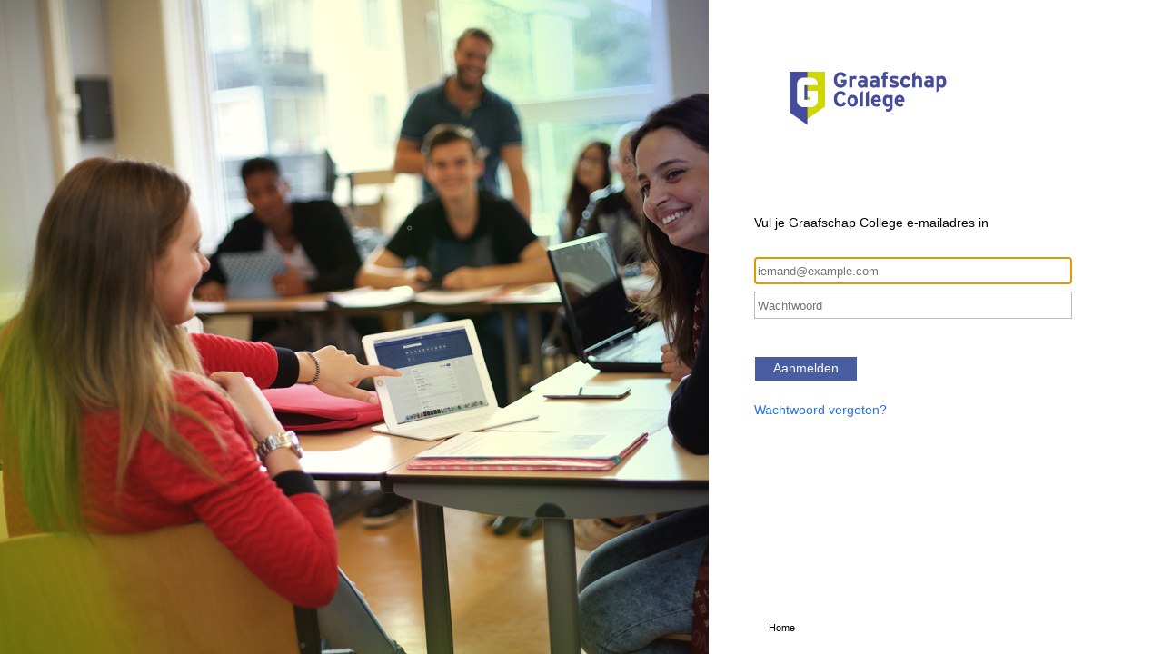

--- FILE ---
content_type: text/html; charset=utf-8
request_url: https://federation.graafschapcollege.nl/adfs/ls?version=1.0&action=signin&realm=urn%3AAppProxy%3Acom&appRealm=dcb104a0-ba49-e611-80c7-0050568a051d&returnUrl=https%3A%2F%2Ffederation.graafschapcollege.nl%2F&client-request-id=275C72ED-80A1-0000-AAE8-AE27A180D801
body_size: 31548
content:
 <!DOCTYPE html>
<html lang="nl-NL">
    <head>
        <meta http-equiv="X-UA-Compatible" content="IE=edge"/>
        <meta name="viewport" content="width=device-width, initial-scale=1.0, user-scalable=1"/>
        <meta http-equiv="content-type" content="text/html;charset=UTF-8" />
        <meta http-equiv="cache-control" content="no-cache,no-store"/>
        <meta http-equiv="pragma" content="no-cache"/>
        <meta http-equiv="expires" content="-1"/>
        <meta name='mswebdialog-title' content='Connecting to Graafschap College'/>

        <title>Aanmelden</title>
        <script type='text/javascript'>
//<![CDATA[
function LoginErrors(){this.userNameFormatError = 'Voer uw gebruikers-id met de indeling \u0026#39;domein\\gebruiker\u0026#39; of \u0026#39;gebruiker@domein\u0026#39; in.'; this.passwordEmpty = 'Voer uw wachtwoord in.'; this.passwordTooLong = 'Wachtwoord is te lang (\u0026gt; 128 tekens).';}; var maxPasswordLength = 128;
//]]>
</script>

<script type='text/javascript'>
//<![CDATA[
// Copyright (c) Microsoft Corporation.  All rights reserved.
function InputUtil(errTextElementID, errDisplayElementID) {

    if (!errTextElementID)  errTextElementID = 'errorText'; 
    if (!errDisplayElementID)  errDisplayElementID = 'error'; 

    this.hasFocus = false;
    this.errLabel = document.getElementById(errTextElementID);
    this.errDisplay = document.getElementById(errDisplayElementID);
};
InputUtil.prototype.canDisplayError = function () {
    return this.errLabel && this.errDisplay;
}
InputUtil.prototype.checkError = function () {
    if (!this.canDisplayError){
        throw new Error ('Error element not present');
    }
    if (this.errLabel && this.errLabel.innerHTML) {
        this.errDisplay.style.display = '';        
        var cause = this.errLabel.getAttribute('for');
        if (cause) {
            var causeNode = document.getElementById(cause);
            if (causeNode && causeNode.value) {
                causeNode.focus();
                this.hasFocus = true;
            }
        }
    }
    else {
        this.errDisplay.style.display = 'none';
    }
};
InputUtil.prototype.setInitialFocus = function (input) {
    if (this.hasFocus) return;
    var node = document.getElementById(input);
    if (node) {
        if ((/^\s*$/).test(node.value)) {
            node.focus();
            this.hasFocus = true;
        }
    }
};
InputUtil.prototype.setError = function (input, errorMsg) {
    if (!this.canDisplayError) {
        throw new Error('Error element not present');
    }
    input.focus();

    if (errorMsg) {
        this.errLabel.innerHTML = errorMsg;
    }
    this.errLabel.setAttribute('for', input.id);
    this.errDisplay.style.display = '';
};
InputUtil.makePlaceholder = function (input) {
    var ua = navigator.userAgent;

    if (ua != null && 
        (ua.match(/MSIE 9.0/) != null || 
         ua.match(/MSIE 8.0/) != null ||
         ua.match(/MSIE 7.0/) != null)) {
        var node = document.getElementById(input);
        if (node) {
            var placeholder = node.getAttribute("placeholder");
            if (placeholder != null && placeholder != '') {
                var label = document.createElement('input');
                label.type = "text";
                label.value = placeholder;
                label.readOnly = true;
                label.style.position = 'absolute';
                label.style.borderColor = 'transparent';
                label.className = node.className + ' hint';
                label.tabIndex = -1;
                label.onfocus = function () { this.nextSibling.focus(); };

                node.style.position = 'relative';
                node.parentNode.style.position = 'relative';
                node.parentNode.insertBefore(label, node);
                node.onkeyup = function () { InputUtil.showHint(this); };
                node.onblur = function () { InputUtil.showHint(this); };
                node.style.background = 'transparent';

                node.setAttribute("placeholder", "");
                InputUtil.showHint(node);
            }
        }
    }
};
InputUtil.focus = function (inputField) {
    var node = document.getElementById(inputField);
    if (node) node.focus();
};
InputUtil.hasClass = function(node, clsName) {
    return node.className.match(new RegExp('(\\s|^)' + clsName + '(\\s|$)'));
};
InputUtil.addClass = function(node, clsName) {
    if (!this.hasClass(node, clsName)) node.className += " " + clsName;
};
InputUtil.removeClass = function(node, clsName) {
    if (this.hasClass(node, clsName)) {
        var reg = new RegExp('(\\s|^)' + clsName + '(\\s|$)');
        node.className = node.className.replace(reg, ' ');
    }
};
InputUtil.showHint = function (node, gotFocus) {
    if (node.value && node.value != '') {
        node.previousSibling.style.display = 'none';
    }
    else {
        node.previousSibling.style.display = '';
    }
};
InputUtil.updatePlaceholder = function (input, placeholderText) {
    var node = document.getElementById(input);
    if (node) {
        var ua = navigator.userAgent;
        if (ua != null &&
            (ua.match(/MSIE 9.0/) != null ||
            ua.match(/MSIE 8.0/) != null ||
            ua.match(/MSIE 7.0/) != null)) {
            var label = node.previousSibling;
            if (label != null) {
                label.value = placeholderText;
            }
        }
        else {
            node.placeholder = placeholderText;
        }
    }
};

//]]>
</script>


        
        <link rel="stylesheet" type="text/css" href="/adfs/portal/css/style.css?id=F256E767F9FE43148F1279FAF710C0471635481F8F0DCD13551C4A5D4A5123F4" /><style>.illustrationClass {background-image:url(/adfs/portal/illustration/illustration.png?id=35909BBEC2158E41E62B1B8C6ADB58A9919EA42BF8F7D186DB584E9026A8CF62);}</style>

    </head>
    <body dir="ltr" class="body">
    <div id="noScript" style="position:static; width:100%; height:100%; z-index:100">
        <h1>JavaScript is vereist</h1>
        <p>JavaScript is vereist. Deze webbrowser ondersteunt JavaScript niet of  JavaScript is niet ingeschakeld in deze webbrowser.</p>
        <p>Raadpleeg de Help van uw webbrowser om erachter te komen of uw webbrowser JavaScript ondersteunt of hoe u JavaScript inschakelt.</p>
    </div>
    <script type="text/javascript" language="JavaScript">
         document.getElementById("noScript").style.display = "none";
    </script>
    <div id="fullPage">
        <div id="brandingWrapper" class="float">
            <div id="branding"></div>
        </div>
        <div id="contentWrapper" class="float">
            <div id="content">
                <div id="header">
                    <img class='logoImage' id='companyLogo' src='/adfs/portal/logo/logo.png?id=F1D9C4B89D5F4FA77E1613AA3760B1AEE2DD76BEF0481BF6368C40C9C2A8807A' alt='Graafschap College'/>
                </div>
                <main>
                    <div id="workArea">
                        
    <div id="authArea" class="groupMargin">
        
        
        
    <div id="loginArea">        
        <div id="loginMessage" class="groupMargin">Aanmelden</div>

        <form method="post" id="loginForm" autocomplete="off" novalidate="novalidate" onKeyPress="if (event && event.keyCode == 13) Login.submitLoginRequest();" action="/adfs/ls?version=1.0&action=signin&realm=urn%3AAppProxy%3Acom&appRealm=dcb104a0-ba49-e611-80c7-0050568a051d&returnUrl=https%3A%2F%2Ffederation.graafschapcollege.nl%2F&client-request-id=275C72ED-80A1-0000-AAE8-AE27A180D801" >
            <div id="error" class="fieldMargin error smallText">
                <span id="errorText" for="" aria-live="assertive" role="alert"></span>
            </div>

            <div id="formsAuthenticationArea">
                <div id="userNameArea">
                    <label id="userNameInputLabel" for="userNameInput" class="hidden">Gebruikersaccount</label>
                    <input id="userNameInput" name="UserName" type="email" value="" tabindex="1" class="text fullWidth"
                        spellcheck="false" placeholder="iemand@example.com" autocomplete="off"/>
                </div>

                <div id="passwordArea">
                    <label id="passwordInputLabel" for="passwordInput" class="hidden">Wachtwoord</label>
                    <input id="passwordInput" name="Password" type="password" tabindex="2" class="text fullWidth"
                        placeholder="Wachtwoord" autocomplete="off"/>
                </div>
                <div id="kmsiArea" style="display:none">
                    <input type="checkbox" name="Kmsi" id="kmsiInput" value="true" tabindex="3" />
                    <label for="kmsiInput">Aangemeld blijven</label>
                </div>
                <div id="submissionArea" class="submitMargin">
                    <span id="submitButton" class="submit" tabindex="4" role="button"
                        onKeyPress="if (event && event.keyCode == 32) Login.submitLoginRequest();"
                        onclick="return Login.submitLoginRequest();">Aanmelden</span>
                </div>
            </div>
            <input id="optionForms" type="hidden" name="AuthMethod" value="FormsAuthentication"/>
        </form>

             <div id="authOptions">
         <form id="options" method="post" action="https://federation.graafschapcollege.nl:443/adfs/ls?version=1.0&action=signin&realm=urn%3AAppProxy%3Acom&appRealm=dcb104a0-ba49-e611-80c7-0050568a051d&returnUrl=https%3A%2F%2Ffederation.graafschapcollege.nl%2F&client-request-id=275C72ED-80A1-0000-AAE8-AE27A180D801">
             <script type="text/javascript">
                function SelectOption(option) {
                    var w = document.getElementById('waitingWheelDiv');
                    if(w) w.style.display = 'inline';
                    var i = document.getElementById('optionSelection');
                    i.value = option;
                    document.forms['options'].submit();
                    return false;
                }
             </script>
             <input id="optionSelection" type="hidden" name="AuthMethod" />
             <input id="userNameInputOptionsHolder" name="UserName" value="" type="hidden"/>
             <div id='authOptionLinks' class='groupMargin'><div id="waitingWheelDiv" style="display: none;"><div id="WaitingWheel">
    <!-- NOTE: This style portion is identical to cookie pull page, they are not in shared css file because of legacy dependancies for custom themes-->
    <!-- CSS for small "waiting" wheel -->
    <style>
        #floatingCirclesG {
            position: relative;
            width: 125px;
            height: 125px;
            margin: auto;
            transform: scale(0.4);
            -o-transform: scale(0.4);
            -ms-transform: scale(0.4);
            -webkit-transform: scale(0.4);
            -moz-transform: scale(0.4);
        }

        .f_circleG {
            position: absolute;
            height: 22px;
            width: 22px;
            border-radius: 12px;
            -o-border-radius: 12px;
            -ms-border-radius: 12px;
            -webkit-border-radius: 12px;
            -moz-border-radius: 12px;
            animation-name: f_fadeG;
            -o-animation-name: f_fadeG;
            -ms-animation-name: f_fadeG;
            -webkit-animation-name: f_fadeG;
            -moz-animation-name: f_fadeG;
            animation-duration: 1.2s;
            -o-animation-duration: 1.2s;
            -ms-animation-duration: 1.2s;
            -webkit-animation-duration: 1.2s;
            -moz-animation-duration: 1.2s;
            animation-iteration-count: infinite;
            -o-animation-iteration-count: infinite;
            -ms-animation-iteration-count: infinite;
            -webkit-animation-iteration-count: infinite;
            -moz-animation-iteration-count: infinite;
            animation-direction: normal;
            -o-animation-direction: normal;
            -ms-animation-direction: normal;
            -webkit-animation-direction: normal;
            -moz-animation-direction: normal;
        }

        #frotateG_01 {
            left: 0;
            top: 51px;
            animation-delay: 0.45s;
            -o-animation-delay: 0.45s;
            -ms-animation-delay: 0.45s;
            -webkit-animation-delay: 0.45s;
            -moz-animation-delay: 0.45s;
        }

        #frotateG_02 {
            left: 15px;
            top: 15px;
            animation-delay: 0.6s;
            -o-animation-delay: 0.6s;
            -ms-animation-delay: 0.6s;
            -webkit-animation-delay: 0.6s;
            -moz-animation-delay: 0.6s;
        }

        #frotateG_03 {
            left: 51px;
            top: 0;
            animation-delay: 0.75s;
            -o-animation-delay: 0.75s;
            -ms-animation-delay: 0.75s;
            -webkit-animation-delay: 0.75s;
            -moz-animation-delay: 0.75s;
        }

        #frotateG_04 {
            right: 15px;
            top: 15px;
            animation-delay: 0.9s;
            -o-animation-delay: 0.9s;
            -ms-animation-delay: 0.9s;
            -webkit-animation-delay: 0.9s;
            -moz-animation-delay: 0.9s;
        }

        #frotateG_05 {
            right: 0;
            top: 51px;
            animation-delay: 1.05s;
            -o-animation-delay: 1.05s;
            -ms-animation-delay: 1.05s;
            -webkit-animation-delay: 1.05s;
            -moz-animation-delay: 1.05s;
        }

        #frotateG_06 {
            right: 15px;
            bottom: 15px;
            animation-delay: 1.2s;
            -o-animation-delay: 1.2s;
            -ms-animation-delay: 1.2s;
            -webkit-animation-delay: 1.2s;
            -moz-animation-delay: 1.2s;
        }

        #frotateG_07 {
            left: 51px;
            bottom: 0;
            animation-delay: 1.35s;
            -o-animation-delay: 1.35s;
            -ms-animation-delay: 1.35s;
            -webkit-animation-delay: 1.35s;
            -moz-animation-delay: 1.35s;
        }

        #frotateG_08 {
            left: 15px;
            bottom: 15px;
            animation-delay: 1.5s;
            -o-animation-delay: 1.5s;
            -ms-animation-delay: 1.5s;
            -webkit-animation-delay: 1.5s;
            -moz-animation-delay: 1.5s;
        }

        @keyframes f_fadeG {
            0% {
                background-color: rgb(47, 146, 212);
            }

            100% {
                background-color: rgb(255, 255, 255);
            }
        }

        @-o-keyframes f_fadeG {
            0% {
                background-color: rgb(47, 146, 212);
            }

            100% {
                background-color: rgb(255, 255, 255);
            }
        }

        @-ms-keyframes f_fadeG {
            0% {
                background-color: rgb(47, 146, 212);
            }

            100% {
                background-color: rgb(255, 255, 255);
            }
        }

        @-webkit-keyframes f_fadeG {
            0% {
                background-color: rgb(47, 146, 212);
            }

            100% {
                background-color: rgb(255, 255, 255);
            }
        }

        @-moz-keyframes f_fadeG {
            0% {
                background-color: rgb(47, 146, 212);
            }

            100% {
                background-color: rgb(255, 255, 255);
            }
        }
    </style>

    <!-- Div containing small "waiting" wheel -->
    <div id="floatingCirclesG">
        <div class="f_circleG" id="frotateG_01"></div>
        <div class="f_circleG" id="frotateG_02"></div>
        <div class="f_circleG" id="frotateG_03"></div>
        <div class="f_circleG" id="frotateG_04"></div>
        <div class="f_circleG" id="frotateG_05"></div>
        <div class="f_circleG" id="frotateG_06"></div>
        <div class="f_circleG" id="frotateG_07"></div>
        <div class="f_circleG" id="frotateG_08"></div>
    </div>
</div></div></div>
         </form>
      </div>

        <div id="introduction" class="groupMargin">
            <p><a href='https://passwordreset.microsoftonline.com/?whr=graafschapcollege.nl' target='_blank'>Wachtwoord vergeten?</a></p>                     
        </div>

        <script type="text/javascript">
        //<![CDATA[

            function Login() {
            }

            Login.userNameInput = 'userNameInput';
            Login.passwordInput = 'passwordInput';

            Login.initialize = function () {

                var u = new InputUtil();

                u.checkError();
                u.setInitialFocus(Login.userNameInput);
                u.setInitialFocus(Login.passwordInput);
            }();

            Login.submitLoginRequest = function () { 
                var u = new InputUtil();
                var e = new LoginErrors();

                var userName = document.getElementById(Login.userNameInput);
                var password = document.getElementById(Login.passwordInput);

                if (!userName.value || !userName.value.match('[@\\\\]')) {
                    u.setError(userName, e.userNameFormatError);
                    return false;
                }

                if (!password.value) {
                    u.setError(password, e.passwordEmpty);
                    return false;
                }

                if (password.value.length > maxPasswordLength) {
                    u.setError(password, e.passwordTooLong);
                    return false;
                }

                document.forms['loginForm'].submit();
                return false;
            };

            InputUtil.makePlaceholder(Login.userNameInput);
            InputUtil.makePlaceholder(Login.passwordInput);
        //]]>
        </script>
    </div>

    </div>

                    </div>
                </main>
                <div id="footerPlaceholder"></div>
            </div>
            <footer id="footer">
                <div id="footerLinks" class="floatReverse">
                    <div><span id="copyright">&#169; 2018 Microsoft</span><a id="home" class="pageLink footerLink " href="https://www.graafschapcollege.nl">Home</a></div>
                </div>
            </footer>
        </div>     
    </div>
    <script type='text/javascript'>
//<![CDATA[
// Copyright (c) Microsoft Corporation.  All rights reserved.

// This file contains several workarounds on inconsistent browser behaviors that administrators may customize.
"use strict";

// iPhone email friendly keyboard does not include "\" key, use regular keyboard instead.
// Note change input type does not work on all versions of all browsers.
if (navigator.userAgent.match(/iPhone/i) != null) {
    var emails = document.querySelectorAll("input[type='email']");
    if (emails) {
        for (var i = 0; i < emails.length; i++) {
            emails[i].type = 'text';
        }
    }
}

// In the CSS file we set the ms-viewport to be consistent with the device dimensions, 
// which is necessary for correct functionality of immersive IE. 
// However, for Windows 8 phone we need to reset the ms-viewport's dimension to its original
// values (auto), otherwise the viewport dimensions will be wrong for Windows 8 phone.
// Windows 8 phone has agent string 'IEMobile 10.0'
if (navigator.userAgent.match(/IEMobile\/10\.0/)) {
    var msViewportStyle = document.createElement("style");
    msViewportStyle.appendChild(
        document.createTextNode(
            "@-ms-viewport{width:auto!important}"
        )
    );
    msViewportStyle.appendChild(
        document.createTextNode(
            "@-ms-viewport{height:auto!important}"
        )
    );
    document.getElementsByTagName("head")[0].appendChild(msViewportStyle);
}

// If the innerWidth is defined, use it as the viewport width.
if (window.innerWidth && window.outerWidth && window.innerWidth !== window.outerWidth) {
    var viewport = document.querySelector("meta[name=viewport]");
    viewport.setAttribute('content', 'width=' + window.innerWidth + 'px; initial-scale=1.0; maximum-scale=1.0');
}

// Gets the current style of a specific property for a specific element.
function getStyle(element, styleProp) {
    var propStyle = null;

    if (element && element.currentStyle) {
        propStyle = element.currentStyle[styleProp];
    }
    else if (element && window.getComputedStyle) {
        propStyle = document.defaultView.getComputedStyle(element, null).getPropertyValue(styleProp);
    }

    return propStyle;
}

// The script below is used for downloading the illustration image 
// only when the branding is displaying. This script work together
// with the code in PageBase.cs that sets the html inline style
// containing the class 'illustrationClass' with the background image.
var computeLoadIllustration = function () {
    var branding = document.getElementById("branding");
    var brandingDisplay = getStyle(branding, "display");
    var brandingWrapperDisplay = getStyle(document.getElementById("brandingWrapper"), "display");

    if (brandingDisplay && brandingDisplay !== "none" &&
        brandingWrapperDisplay && brandingWrapperDisplay !== "none") {
        var newClass = "illustrationClass";

        if (branding.classList && branding.classList.add) {
            branding.classList.add(newClass);
        } else if (branding.className !== undefined) {
            branding.className += " " + newClass;
        }
        if (window.removeEventListener) {
            window.removeEventListener('load', computeLoadIllustration, false);
            window.removeEventListener('resize', computeLoadIllustration, false);
        }
        else if (window.detachEvent) {
            window.detachEvent('onload', computeLoadIllustration);
            window.detachEvent('onresize', computeLoadIllustration);
        }
    }
};

if (window.addEventListener) {
    window.addEventListener('resize', computeLoadIllustration, false);
    window.addEventListener('load', computeLoadIllustration, false);
}
else if (window.attachEvent) {
    window.attachEvent('onresize', computeLoadIllustration);
    window.attachEvent('onload', computeLoadIllustration);
}
// Sample code to change �Sign in with organizational account� string.

// Check whether the loginMessage element is present on this page.
var loginMessage = document.getElementById('loginMessage');
if (loginMessage)
{
       // loginMessage element is present, modify its properties.
       loginMessage.innerHTML = 'Vul je Graafschap College e-mailadres in';
}

function LoginErrors() {
this.userNameFormatError = 'Vul je Graafschap College e-mailadres in';
this.passwordEmpty = 'Vul je wachtwoord in';
}
//Custom Code
//Customize MFA exception
//Begin

var domain_hint = "graafschapcollege.nl";
var browserlocale = navigator.language.toLocaleLowerCase();
var authArea = document.getElementById("authArea");

// German Browser Locale
if (browserlocale == "de" || browserlocale == "de-de" || browserlocale == "de-lu" || browserlocale == "de-ch" || browserlocale == "de-en" || browserlocale == "de-li" || browserlocale == "de-no") {
    var mfaSecondFactorErr = "Die ausgewählte Authentifizierungsmethode ist für";
    var mfaProofupMessage = "You will be automatically redirected in 5 seconds to set up your account for additional security verification. Once you have completed the setup, please return to the application you are attempting to access.<br><br>If you are not redirected automatically, please click <a href='{0}'>here</a>."
}   

// Danish Browser Locale
if (browserlocale == "dk" || browserlocale == "da-dk" || browserlocale == "da-gl" ) {
    var mfaSecondFactorErr = "Den valgte godkendelsesmetode er ikke tilgængelig for";
    var mfaProofupMessage = "You will be automatically redirected in 5 seconds to set up your account for additional security verification. Once you have completed the setup, please return to the application you are attempting to access.<br><br>If you are not redirected automatically, please click <a href='{0}'>here</a>."
}   

// English Browser Locale
if (browserlocale == "en" || browserlocale == "us" || browserlocale == "us-en" || browserlocale == "en-au" || browserlocale == "en-bz" || browserlocale == "en-ca" || browserlocale == "en-gb" || browserlocale == "en-ie" || browserlocale == "en-in" || browserlocale == "en-jm" || browserlocale == "en-my" || browserlocale == "en-nz" || browserlocale == "en-ph" || browserlocale == "en-sg" || browserlocale == "en-tt" || browserlocale == "en-us" || browserlocale == "en-za" || browserlocale == "en_us" || browserlocale == "en_gb" || browserlocale == "en_ca") {
    var mfaSecondFactorErr = "The selected authentication method is not available for";
    var mfaProofupMessage = "You will be automatically redirected in 5 seconds to set up your account for additional security verification. Once you have completed the setup, please return to the application you are attempting to access.<br><br>If you are not redirected automatically, please click <a href='{0}'>here</a>."
}

// Spanish Browser Locale
if (browserlocale == "es" || browserlocale == "es_mx" || browserlocale == "es_US" || browserlocale == "es-ar" || browserlocale == "es-bo" || browserlocale == "es-br" || browserlocale == "es-cl" || browserlocale == "es-co" || browserlocale == "es-cr" || browserlocale == "es-do" || browserlocale == "es-ec" || browserlocale == "es-es" || browserlocale == "es-eu" || browserlocale == "es-gb" || browserlocale == "es-gt" || browserlocale == "es-hn" || browserlocale == "es-la" || browserlocale == "es-mx" || browserlocale == "es-pa" || browserlocale == "es-pe" || browserlocale == "es-pr" || browserlocale == "es-py" || browserlocale == "es-sv" || browserlocale == "es-us" || browserlocale == "es-uy" || browserlocale == "es-ve" || browserlocale == "es-xl" ) {
    var mfaSecondFactorErr = "El método de autenticación seleccionado no está";
    var mfaProofupMessage = "You will be automatically redirected in 5 seconds to set up your account for additional security verification. Once you have completed the setup, please return to the application you are attempting to access.<br><br>If you are not redirected automatically, please click <a href='{0}'>here</a>."
} 

// Finland Browser Locale
if (browserlocale == "fi" || browserlocale == "fi-fi") {
    var mfaSecondFactorErr = "Valittu todentamismenetelmä ei ole käytettävissä";
    var mfaProofupMessage = "You will be automatically redirected in 5 seconds to set up your account for additional security verification. Once you have completed the setup, please return to the application you are attempting to access.<br><br>If you are not redirected automatically, please click <a href='{0}'>here</a>."
} 

// French Browser Locale
if (browserlocale == "fr" || browserlocale == "fr-fr" || browserlocale == "fr_fr" || browserlocale == "fr-ar" || browserlocale == "fr-be" || browserlocale == "fr-ca" || browserlocale == "fr-ch" || browserlocale == "fr-cn" || browserlocale == "fr-dz" || browserlocale == "fr-lu" || browserlocale == "fr-ma" || browserlocale == "fr-mc" || browserlocale == "fr-mg" || browserlocale == "fr-pt" || browserlocale == "fr-tn" || browserlocale == "fr-us" || browserlocale == "french-france") {
    var mfaSecondFactorErr = "La méthode d'authentification sélectionnée n'est pas";
    var mfaProofupMessage = "Vous allez être redirigé dans 5 secondes pour pour la mise à jour de l'authentification multi-facteurs. Une fois que vous avez fait la mise à jour, merci de retourner dans l'application que vous essayez d'accéder.<br><br>Si vous n'êtes pas redirigé automatiquement, veuillez cliquer <a href='{0}'>ici</a>."
} 

// Italian Browser Locale
if (browserlocale == "it" || browserlocale == "it-it" || browserlocale == "it-ch" || browserlocale == "it-sm") {
    var mfaSecondFactorErr = "Il metodo di autenticazione selezionato non è";
    var mfaProofupMessage = "You will be automatically redirected in 5 seconds to set up your account for additional security verification. Once you have completed the setup, please return to the application you are attempting to access.<br><br>If you are not redirected automatically, please click <a href='{0}'>here</a>."
} 

// Dutch Browser Locale
if (browserlocale == "nl" || browserlocale == "nl-be" || browserlocale == "nl-cw" || browserlocale == "nl-gb" || browserlocale == "nl-nl" ) {
    var mfaSecondFactorErr = "De geselecteerde verificatiemethode is niet beschikbaar";
    var mfaProofupMessage = "U wordt binnen 5 seconden automatisch doorgestuurd om uw account in te stellen voor aanvullende beveiligingsverificatie. Nadat u de installatie heeft voltooid, gaat u terug naar de toepassing die u probeert te openen.<br><br>Als u niet automatisch wordt doorgestuurd, klik <a href='{0}'>hier</a>."
} 

// Norwegian Browser Locale
if (browserlocale == "nb" || browserlocale == "nb-no" || browserlocale == "nn-no" || browserlocale == "nn-sj" || browserlocale == "no" || browserlocale == "nn") {
    var mfaSecondFactorErr = "Den valgte godkjenningsmetoden er ikke tilgjengelig for";
    var mfaProofupMessage = "Om 5 sekunder blir du automatisk omdirigert for oppsett av flerfaktor-autentisering (MFA) for din brukerkonto. Når du har fullført konfigurasjonen kan du returnere til applikasjonen du prøver å aksessere.<br><br>Hvis du ikke blir omdirigert automatisk, vennligst trykk <a href='{0}'>her</a>."
}   

// Sweedish Browser Locale
if (browserlocale == "se" || browserlocale == "sv-se" || browserlocale == "sv-fi") {
    var mfaSecondFactorErr = "Det går inte att använda den valda";
    var mfaProofupMessage = "Om 5 sekunder blir du automatisk omdirigert for oppsett av flerfaktor-autentisering (MFA) for din brukerkonto. Når du har fullført konfigurasjonen kan du returnere til applikasjonen du prøver å aksessere.<br><br>Hvis du ikke blir omdirigert automatisk, vennligst trykk <a href='{0}'>her</a>."
}
 
if (authArea) {
    var errorMessage = document.getElementById("errorMessage");
    if (errorMessage) {
        if (errorMessage.innerHTML.indexOf(mfaSecondFactorErr) >= 0) {

            //Hide the error message
            var openingMessage = document.getElementById("openingMessage");
            if (openingMessage) {
                openingMessage.style.display = 'none'
            }
            var errorDetailsLink = document.getElementById("errorDetailsLink");
            if (errorDetailsLink) {
                errorDetailsLink.style.display = 'none'
            }

            //Provide a message and redirect to Azure AD MFA Registration Url
            var mfaRegisterUrl = "https://account.activedirectory.windowsazure.com/proofup.aspx?proofup=1&whr=" + domain_hint;
            errorMessage.innerHTML = "<br>" + mfaProofupMessage.replace("{0}", mfaRegisterUrl);
            window.setTimeout(function () { window.location.href = mfaRegisterUrl; }, 5000);
        }
    }
}

//End Customize MFA Exception
//End Custom Code
//]]>
</script>


    </body>
</html> 

